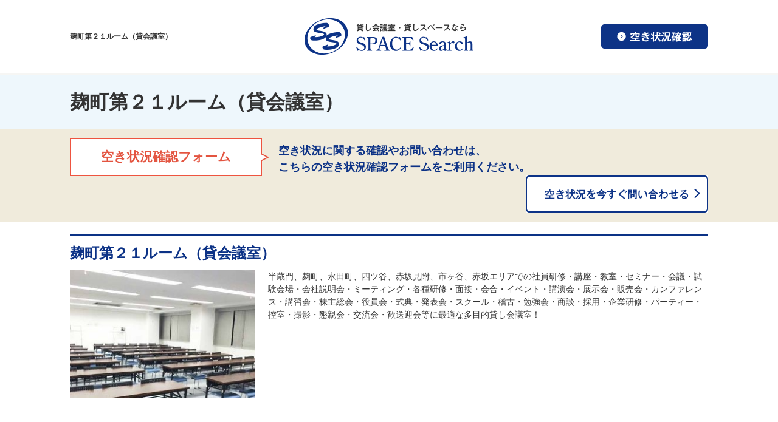

--- FILE ---
content_type: text/html; charset=UTF-8
request_url: https://spacesearch.jp/archives/102695
body_size: 11062
content:
<!DOCTYPE html>
<html lang="ja">
<head prefix="og: http://ogp.me/ns# fb: http://ogp.me/ns/fb# article: http://ogp.me/ns/article#">
<meta charset="UTF-8">
<meta http-equiv="content-style-type" content="text/css">
<meta http-equiv="content-script-type" content="text/javascript">
<meta name="viewport" content="width=device-width, user-scalable=no, initial-scale=1, maximum-scale=1">

<title>麹町第２１ルーム（貸会議室） - スペースサーチ｜東京での貸会議室・貸し会議室・会議室・レンタルスペース・パーティースペース・テレワーク会場ならスペースサーチ！</title>
<meta name="description" content="麹町第２１ルーム（貸会議室）は、東京都千代田区平河町にある、広さ135㎡、定員60名（スクール形式）60名（シアター形式）80名（立食形式）の貸しスペースです。半蔵門、麹町、永田町、四ツ谷、赤坂見附、市ヶ谷、赤坂エリアでの社員研修・講座・教室・セミナー・会議・試験会場・会社説明会・ミーティング・各種研修・面接・会合・イベント・講演会・展示会・販売会・カンファレンス・講習会・株主総会・役員会・式典・発表会・スクール・稽古・勉強会・商談・採用・企業研修・パーティー・控室・撮影・懇親会・交流会・歓送迎会等に最適な多目的貸し会議室！">

<meta property="og:title" content="麹町第２１ルーム（貸会議室） - スペースサーチ｜東京での貸会議室・貸し会議室・会議室・レンタルスペース・パーティースペース・テレワーク会場ならスペースサーチ！">
<meta property="og:description" content="麹町第２１ルーム（貸会議室）は、東京都千代田区平河町にある、広さ135㎡、定員60名（スクール形式）60名（シアター形式）80名（立食形式）の貸しスペースです。半蔵門、麹町、永田町、四ツ谷、赤坂見附、市ヶ谷、赤坂エリアでの社員研修・講座・教室・セミナー・会議・試験会場・会社説明会・ミーティング・各種研修・面接・会合・イベント・講演会・展示会・販売会・カンファレンス・講習会・株主総会・役員会・式典・発表会・スクール・稽古・勉強会・商談・採用・企業研修・パーティー・控室・撮影・懇親会・交流会・歓送迎会等に最適な多目的貸し会議室！">
<meta property="og:type" content="website">
<meta property="og:url" content="https://spacesearch.jp/archives/102695">
<meta property="og:image" content="/user/media/space/common/ogp.png">
<meta property="og:site_name" content="スペースサーチ｜東京での貸会議室・貸し会議室・会議室・レンタルスペース・パーティースペース・テレワーク会場ならスペースサーチ！ - 東京での貸会議室・貸し会議室・会議室・レンタルスペース・パーティースペース・テレワーク会場ならスペースサーチ！">

<meta name='robots' content='max-image-preview:large' />
<link rel="alternate" type="application/rss+xml" title="スペースサーチ｜東京での貸会議室・貸し会議室・会議室・レンタルスペース・パーティースペース・テレワーク会場ならスペースサーチ！ &raquo; 麹町第２１ルーム（貸会議室） のコメントのフィード" href="https://spacesearch.jp/archives/102695/feed" />
<link rel="alternate" title="oEmbed (JSON)" type="application/json+oembed" href="https://spacesearch.jp/wp-json/oembed/1.0/embed?url=https%3A%2F%2Fspacesearch.jp%2Farchives%2F102695" />
<link rel="alternate" title="oEmbed (XML)" type="text/xml+oembed" href="https://spacesearch.jp/wp-json/oembed/1.0/embed?url=https%3A%2F%2Fspacesearch.jp%2Farchives%2F102695&#038;format=xml" />
<style id='wp-img-auto-sizes-contain-inline-css' type='text/css'>
img:is([sizes=auto i],[sizes^="auto," i]){contain-intrinsic-size:3000px 1500px}
/*# sourceURL=wp-img-auto-sizes-contain-inline-css */
</style>
<style id='wp-emoji-styles-inline-css' type='text/css'>

	img.wp-smiley, img.emoji {
		display: inline !important;
		border: none !important;
		box-shadow: none !important;
		height: 1em !important;
		width: 1em !important;
		margin: 0 0.07em !important;
		vertical-align: -0.1em !important;
		background: none !important;
		padding: 0 !important;
	}
/*# sourceURL=wp-emoji-styles-inline-css */
</style>
<style id='wp-block-library-inline-css' type='text/css'>
:root{--wp-block-synced-color:#7a00df;--wp-block-synced-color--rgb:122,0,223;--wp-bound-block-color:var(--wp-block-synced-color);--wp-editor-canvas-background:#ddd;--wp-admin-theme-color:#007cba;--wp-admin-theme-color--rgb:0,124,186;--wp-admin-theme-color-darker-10:#006ba1;--wp-admin-theme-color-darker-10--rgb:0,107,160.5;--wp-admin-theme-color-darker-20:#005a87;--wp-admin-theme-color-darker-20--rgb:0,90,135;--wp-admin-border-width-focus:2px}@media (min-resolution:192dpi){:root{--wp-admin-border-width-focus:1.5px}}.wp-element-button{cursor:pointer}:root .has-very-light-gray-background-color{background-color:#eee}:root .has-very-dark-gray-background-color{background-color:#313131}:root .has-very-light-gray-color{color:#eee}:root .has-very-dark-gray-color{color:#313131}:root .has-vivid-green-cyan-to-vivid-cyan-blue-gradient-background{background:linear-gradient(135deg,#00d084,#0693e3)}:root .has-purple-crush-gradient-background{background:linear-gradient(135deg,#34e2e4,#4721fb 50%,#ab1dfe)}:root .has-hazy-dawn-gradient-background{background:linear-gradient(135deg,#faaca8,#dad0ec)}:root .has-subdued-olive-gradient-background{background:linear-gradient(135deg,#fafae1,#67a671)}:root .has-atomic-cream-gradient-background{background:linear-gradient(135deg,#fdd79a,#004a59)}:root .has-nightshade-gradient-background{background:linear-gradient(135deg,#330968,#31cdcf)}:root .has-midnight-gradient-background{background:linear-gradient(135deg,#020381,#2874fc)}:root{--wp--preset--font-size--normal:16px;--wp--preset--font-size--huge:42px}.has-regular-font-size{font-size:1em}.has-larger-font-size{font-size:2.625em}.has-normal-font-size{font-size:var(--wp--preset--font-size--normal)}.has-huge-font-size{font-size:var(--wp--preset--font-size--huge)}.has-text-align-center{text-align:center}.has-text-align-left{text-align:left}.has-text-align-right{text-align:right}.has-fit-text{white-space:nowrap!important}#end-resizable-editor-section{display:none}.aligncenter{clear:both}.items-justified-left{justify-content:flex-start}.items-justified-center{justify-content:center}.items-justified-right{justify-content:flex-end}.items-justified-space-between{justify-content:space-between}.screen-reader-text{border:0;clip-path:inset(50%);height:1px;margin:-1px;overflow:hidden;padding:0;position:absolute;width:1px;word-wrap:normal!important}.screen-reader-text:focus{background-color:#ddd;clip-path:none;color:#444;display:block;font-size:1em;height:auto;left:5px;line-height:normal;padding:15px 23px 14px;text-decoration:none;top:5px;width:auto;z-index:100000}html :where(.has-border-color){border-style:solid}html :where([style*=border-top-color]){border-top-style:solid}html :where([style*=border-right-color]){border-right-style:solid}html :where([style*=border-bottom-color]){border-bottom-style:solid}html :where([style*=border-left-color]){border-left-style:solid}html :where([style*=border-width]){border-style:solid}html :where([style*=border-top-width]){border-top-style:solid}html :where([style*=border-right-width]){border-right-style:solid}html :where([style*=border-bottom-width]){border-bottom-style:solid}html :where([style*=border-left-width]){border-left-style:solid}html :where(img[class*=wp-image-]){height:auto;max-width:100%}:where(figure){margin:0 0 1em}html :where(.is-position-sticky){--wp-admin--admin-bar--position-offset:var(--wp-admin--admin-bar--height,0px)}@media screen and (max-width:600px){html :where(.is-position-sticky){--wp-admin--admin-bar--position-offset:0px}}

/*# sourceURL=wp-block-library-inline-css */
</style><style id='global-styles-inline-css' type='text/css'>
:root{--wp--preset--aspect-ratio--square: 1;--wp--preset--aspect-ratio--4-3: 4/3;--wp--preset--aspect-ratio--3-4: 3/4;--wp--preset--aspect-ratio--3-2: 3/2;--wp--preset--aspect-ratio--2-3: 2/3;--wp--preset--aspect-ratio--16-9: 16/9;--wp--preset--aspect-ratio--9-16: 9/16;--wp--preset--color--black: #000000;--wp--preset--color--cyan-bluish-gray: #abb8c3;--wp--preset--color--white: #ffffff;--wp--preset--color--pale-pink: #f78da7;--wp--preset--color--vivid-red: #cf2e2e;--wp--preset--color--luminous-vivid-orange: #ff6900;--wp--preset--color--luminous-vivid-amber: #fcb900;--wp--preset--color--light-green-cyan: #7bdcb5;--wp--preset--color--vivid-green-cyan: #00d084;--wp--preset--color--pale-cyan-blue: #8ed1fc;--wp--preset--color--vivid-cyan-blue: #0693e3;--wp--preset--color--vivid-purple: #9b51e0;--wp--preset--gradient--vivid-cyan-blue-to-vivid-purple: linear-gradient(135deg,rgb(6,147,227) 0%,rgb(155,81,224) 100%);--wp--preset--gradient--light-green-cyan-to-vivid-green-cyan: linear-gradient(135deg,rgb(122,220,180) 0%,rgb(0,208,130) 100%);--wp--preset--gradient--luminous-vivid-amber-to-luminous-vivid-orange: linear-gradient(135deg,rgb(252,185,0) 0%,rgb(255,105,0) 100%);--wp--preset--gradient--luminous-vivid-orange-to-vivid-red: linear-gradient(135deg,rgb(255,105,0) 0%,rgb(207,46,46) 100%);--wp--preset--gradient--very-light-gray-to-cyan-bluish-gray: linear-gradient(135deg,rgb(238,238,238) 0%,rgb(169,184,195) 100%);--wp--preset--gradient--cool-to-warm-spectrum: linear-gradient(135deg,rgb(74,234,220) 0%,rgb(151,120,209) 20%,rgb(207,42,186) 40%,rgb(238,44,130) 60%,rgb(251,105,98) 80%,rgb(254,248,76) 100%);--wp--preset--gradient--blush-light-purple: linear-gradient(135deg,rgb(255,206,236) 0%,rgb(152,150,240) 100%);--wp--preset--gradient--blush-bordeaux: linear-gradient(135deg,rgb(254,205,165) 0%,rgb(254,45,45) 50%,rgb(107,0,62) 100%);--wp--preset--gradient--luminous-dusk: linear-gradient(135deg,rgb(255,203,112) 0%,rgb(199,81,192) 50%,rgb(65,88,208) 100%);--wp--preset--gradient--pale-ocean: linear-gradient(135deg,rgb(255,245,203) 0%,rgb(182,227,212) 50%,rgb(51,167,181) 100%);--wp--preset--gradient--electric-grass: linear-gradient(135deg,rgb(202,248,128) 0%,rgb(113,206,126) 100%);--wp--preset--gradient--midnight: linear-gradient(135deg,rgb(2,3,129) 0%,rgb(40,116,252) 100%);--wp--preset--font-size--small: 13px;--wp--preset--font-size--medium: 20px;--wp--preset--font-size--large: 36px;--wp--preset--font-size--x-large: 42px;--wp--preset--spacing--20: 0.44rem;--wp--preset--spacing--30: 0.67rem;--wp--preset--spacing--40: 1rem;--wp--preset--spacing--50: 1.5rem;--wp--preset--spacing--60: 2.25rem;--wp--preset--spacing--70: 3.38rem;--wp--preset--spacing--80: 5.06rem;--wp--preset--shadow--natural: 6px 6px 9px rgba(0, 0, 0, 0.2);--wp--preset--shadow--deep: 12px 12px 50px rgba(0, 0, 0, 0.4);--wp--preset--shadow--sharp: 6px 6px 0px rgba(0, 0, 0, 0.2);--wp--preset--shadow--outlined: 6px 6px 0px -3px rgb(255, 255, 255), 6px 6px rgb(0, 0, 0);--wp--preset--shadow--crisp: 6px 6px 0px rgb(0, 0, 0);}:where(.is-layout-flex){gap: 0.5em;}:where(.is-layout-grid){gap: 0.5em;}body .is-layout-flex{display: flex;}.is-layout-flex{flex-wrap: wrap;align-items: center;}.is-layout-flex > :is(*, div){margin: 0;}body .is-layout-grid{display: grid;}.is-layout-grid > :is(*, div){margin: 0;}:where(.wp-block-columns.is-layout-flex){gap: 2em;}:where(.wp-block-columns.is-layout-grid){gap: 2em;}:where(.wp-block-post-template.is-layout-flex){gap: 1.25em;}:where(.wp-block-post-template.is-layout-grid){gap: 1.25em;}.has-black-color{color: var(--wp--preset--color--black) !important;}.has-cyan-bluish-gray-color{color: var(--wp--preset--color--cyan-bluish-gray) !important;}.has-white-color{color: var(--wp--preset--color--white) !important;}.has-pale-pink-color{color: var(--wp--preset--color--pale-pink) !important;}.has-vivid-red-color{color: var(--wp--preset--color--vivid-red) !important;}.has-luminous-vivid-orange-color{color: var(--wp--preset--color--luminous-vivid-orange) !important;}.has-luminous-vivid-amber-color{color: var(--wp--preset--color--luminous-vivid-amber) !important;}.has-light-green-cyan-color{color: var(--wp--preset--color--light-green-cyan) !important;}.has-vivid-green-cyan-color{color: var(--wp--preset--color--vivid-green-cyan) !important;}.has-pale-cyan-blue-color{color: var(--wp--preset--color--pale-cyan-blue) !important;}.has-vivid-cyan-blue-color{color: var(--wp--preset--color--vivid-cyan-blue) !important;}.has-vivid-purple-color{color: var(--wp--preset--color--vivid-purple) !important;}.has-black-background-color{background-color: var(--wp--preset--color--black) !important;}.has-cyan-bluish-gray-background-color{background-color: var(--wp--preset--color--cyan-bluish-gray) !important;}.has-white-background-color{background-color: var(--wp--preset--color--white) !important;}.has-pale-pink-background-color{background-color: var(--wp--preset--color--pale-pink) !important;}.has-vivid-red-background-color{background-color: var(--wp--preset--color--vivid-red) !important;}.has-luminous-vivid-orange-background-color{background-color: var(--wp--preset--color--luminous-vivid-orange) !important;}.has-luminous-vivid-amber-background-color{background-color: var(--wp--preset--color--luminous-vivid-amber) !important;}.has-light-green-cyan-background-color{background-color: var(--wp--preset--color--light-green-cyan) !important;}.has-vivid-green-cyan-background-color{background-color: var(--wp--preset--color--vivid-green-cyan) !important;}.has-pale-cyan-blue-background-color{background-color: var(--wp--preset--color--pale-cyan-blue) !important;}.has-vivid-cyan-blue-background-color{background-color: var(--wp--preset--color--vivid-cyan-blue) !important;}.has-vivid-purple-background-color{background-color: var(--wp--preset--color--vivid-purple) !important;}.has-black-border-color{border-color: var(--wp--preset--color--black) !important;}.has-cyan-bluish-gray-border-color{border-color: var(--wp--preset--color--cyan-bluish-gray) !important;}.has-white-border-color{border-color: var(--wp--preset--color--white) !important;}.has-pale-pink-border-color{border-color: var(--wp--preset--color--pale-pink) !important;}.has-vivid-red-border-color{border-color: var(--wp--preset--color--vivid-red) !important;}.has-luminous-vivid-orange-border-color{border-color: var(--wp--preset--color--luminous-vivid-orange) !important;}.has-luminous-vivid-amber-border-color{border-color: var(--wp--preset--color--luminous-vivid-amber) !important;}.has-light-green-cyan-border-color{border-color: var(--wp--preset--color--light-green-cyan) !important;}.has-vivid-green-cyan-border-color{border-color: var(--wp--preset--color--vivid-green-cyan) !important;}.has-pale-cyan-blue-border-color{border-color: var(--wp--preset--color--pale-cyan-blue) !important;}.has-vivid-cyan-blue-border-color{border-color: var(--wp--preset--color--vivid-cyan-blue) !important;}.has-vivid-purple-border-color{border-color: var(--wp--preset--color--vivid-purple) !important;}.has-vivid-cyan-blue-to-vivid-purple-gradient-background{background: var(--wp--preset--gradient--vivid-cyan-blue-to-vivid-purple) !important;}.has-light-green-cyan-to-vivid-green-cyan-gradient-background{background: var(--wp--preset--gradient--light-green-cyan-to-vivid-green-cyan) !important;}.has-luminous-vivid-amber-to-luminous-vivid-orange-gradient-background{background: var(--wp--preset--gradient--luminous-vivid-amber-to-luminous-vivid-orange) !important;}.has-luminous-vivid-orange-to-vivid-red-gradient-background{background: var(--wp--preset--gradient--luminous-vivid-orange-to-vivid-red) !important;}.has-very-light-gray-to-cyan-bluish-gray-gradient-background{background: var(--wp--preset--gradient--very-light-gray-to-cyan-bluish-gray) !important;}.has-cool-to-warm-spectrum-gradient-background{background: var(--wp--preset--gradient--cool-to-warm-spectrum) !important;}.has-blush-light-purple-gradient-background{background: var(--wp--preset--gradient--blush-light-purple) !important;}.has-blush-bordeaux-gradient-background{background: var(--wp--preset--gradient--blush-bordeaux) !important;}.has-luminous-dusk-gradient-background{background: var(--wp--preset--gradient--luminous-dusk) !important;}.has-pale-ocean-gradient-background{background: var(--wp--preset--gradient--pale-ocean) !important;}.has-electric-grass-gradient-background{background: var(--wp--preset--gradient--electric-grass) !important;}.has-midnight-gradient-background{background: var(--wp--preset--gradient--midnight) !important;}.has-small-font-size{font-size: var(--wp--preset--font-size--small) !important;}.has-medium-font-size{font-size: var(--wp--preset--font-size--medium) !important;}.has-large-font-size{font-size: var(--wp--preset--font-size--large) !important;}.has-x-large-font-size{font-size: var(--wp--preset--font-size--x-large) !important;}
/*# sourceURL=global-styles-inline-css */
</style>

<style id='classic-theme-styles-inline-css' type='text/css'>
/*! This file is auto-generated */
.wp-block-button__link{color:#fff;background-color:#32373c;border-radius:9999px;box-shadow:none;text-decoration:none;padding:calc(.667em + 2px) calc(1.333em + 2px);font-size:1.125em}.wp-block-file__button{background:#32373c;color:#fff;text-decoration:none}
/*# sourceURL=/wp-includes/css/classic-themes.min.css */
</style>
<link rel='stylesheet' id='contact-form-7-css' href='https://spacesearch.jp/wp/wp-content/plugins/contact-form-7/includes/css/styles.css?ver=6.0.6' type='text/css' media='all' />
<link rel="https://api.w.org/" href="https://spacesearch.jp/wp-json/" /><link rel="alternate" title="JSON" type="application/json" href="https://spacesearch.jp/wp-json/wp/v2/posts/102695" /><link rel="EditURI" type="application/rsd+xml" title="RSD" href="https://spacesearch.jp/wp/xmlrpc.php?rsd" />
<meta name="generator" content="WordPress 6.9" />
<link rel="canonical" href="https://spacesearch.jp/archives/102695" />
<link rel='shortlink' href='https://spacesearch.jp/?p=102695' />

<link rel="icon" href="/user/favicon.ico" type="image/x-icon" />
<link rel="shortcut icon" href="/user/favicon.ico" type="image/x-icon" />
<link rel="stylesheet" type="text/css" href="/user/theme/space/media/css/import.css">
<link rel="stylesheet" type="text/css" href="/user/theme/space/media/css/responsive.css">
<link rel="stylesheet" type="text/css" href="https://spacesearch.jp/wp/wp-content/themes/spacesearch/style.css">
<link rel="stylesheet" type="text/css" href="//cdnjs.cloudflare.com/ajax/libs/slick-carousel/1.5.9/slick.min.css">
<link rel="stylesheet" type="text/css" href="//cdnjs.cloudflare.com/ajax/libs/slick-carousel/1.5.9/slick-theme.min.css">


<!-- Google Analytics Start -->
<script>
  (function(i,s,o,g,r,a,m){i['GoogleAnalyticsObject']=r;i[r]=i[r]||function(){
  (i[r].q=i[r].q||[]).push(arguments)},i[r].l=1*new Date();a=s.createElement(o),
  m=s.getElementsByTagName(o)[0];a.async=1;a.src=g;m.parentNode.insertBefore(a,m)
  })(window,document,'script','https://www.google-analytics.com/analytics.js','ga');

  ga('create', 'UA-68769761-24', 'auto');
  ga('send', 'pageview');

</script>
<!-- Google Analytics End -->



</head>
<body>
<script type="text/javascript" src="//ajax.googleapis.com/ajax/libs/jquery/1.11.2/jquery.min.js"></script> 
<script type="text/javascript" src="/user/theme/space/media/js/common.js"></script> 
<script type="text/javascript" src="/user/theme/space/media/js/retina.js"></script>
<script type="text/javascript" src="/user/theme/space/media/js/heightLine.js"></script>
<!--↓CONTAINER↓-->

<div id="CONTAINER"> 
  <!--↓HEADER↓-->
  
<!-- BLOCK_HEADER -->
<div class="block block_header"><div id="HEADER">
<div class="header_inner">
<h1>麹町第２１ルーム（貸会議室）</h1><p class="logo"><a href="/"><img src="/user/media/space/layout/header/logo.png" class="fade" alt="SPACE Search" /></a></p>
<p class="pc"><a href="/inquiry"><img src="/user/media/space/layout/header/btn01.jpg" alt="空き状況確認" class="fade" /></a></p>
<div class="sp">
<p class="menu-trigger"><span>&nbsp;</span><span>&nbsp;</span><span>&nbsp;</span></p>
</div>
</div>
<ul class="sp_header_nav">
<li><a href="/">貸会議室検索</a></li>
<li><a href="/inquiry">空き状況確認</a></li>
</ul>
</div></div>


    
<div class="block block_key_room"><div id="KEYVISUAL02"><h2>麹町第２１ルーム（貸会議室）</h2></div></div>

<div class="block block_free_info">
    <div class="free_information">
        <div class="inner01">
            <div class="float">
                <p class="leftBox balloon01">空き状況確認フォーム</p>
                <p class="leftBox mT08 f18px bold fBlue">空き状況に関する確認やお問い合わせは、<br /> こちらの空き状況確認フォームをご利用ください。</p>
                <p class="rightBox centerText"><a href="/inquiry"><img src="/user/media/space/page/index/btn02_off.png" width="300" alt="空き状況を今すぐ問い合わせる" /></a></p>
            </div>
        </div>
    </div>
</div>
<!-- /BLOCK_HEADER -->

  <!--↓MAIN↓-->
  <div id="MAIN02" class="clearfix">
    
<!-- BLOCK_TOP -->

<!-- /BLOCK_TOP -->

    
<!-- PAGE -->

<div>
	<div class="inner01">
        <h3>麹町第２１ルーム（貸会議室）</h3>
        <div class="column2_37 mB60">
            <div class="first">
                <ul class="space_slide">
                	<li><img src="/user/space/2695/Hanzomon 4.jpg" class="mw100" alt="image" /></li>                                    </ul>
        	</div>
            <div class="last">
                <p>半蔵門、麹町、永田町、四ツ谷、赤坂見附、市ヶ谷、赤坂エリアでの社員研修・講座・教室・セミナー・会議・試験会場・会社説明会・ミーティング・各種研修・面接・会合・イベント・講演会・展示会・販売会・カンファレンス・講習会・株主総会・役員会・式典・発表会・スクール・稽古・勉強会・商談・採用・企業研修・パーティー・控室・撮影・懇親会・交流会・歓送迎会等に最適な多目的貸し会議室！</p>
            </div>
		</div>
        <table class="table02 wMax mB30">
        <tbody>
            <tr>
                <th style="width: 10%;">スペースNo.</th>
                <td>102695</td>
            </tr>
            <tr>
                <th>スペース名称</th>
                <td>麹町第２１ルーム（貸会議室）</td>
            </tr>
            <tr>
                <th>広さ</th>
                <td>135㎡</td>
            </tr>
            <tr>
                <th>定員</th>
                <td>60名（スクール形式）<br />
60名（シアター形式）<br />
80名（立食形式）</td>
            </tr>
            <tr>
                <th>ご利用料金</th>
                <td>詳細については、お問い合わせください。<br />
<br />
＊長期利用の場合は、ご利用料金を優遇する「長期割引料金制度」をご用意しております。<br />
　詳しくはお問い合わせください。</td>
            </tr>
            <tr>
                <th>所在地</th>
                <td>
                東京都千代田区平河町<br />１－２－２                <p><a href="https://drive.google.com/open?id=1MsEQWfecec71Q6t2sZTvYaegJxe4jXZK&#038;usp=sharing" target="_blank">MAP</a></p>
                </td>
            </tr>
            <tr>
                <th>アクセス</th>
                <td>半蔵門駅（東京メトロ半蔵門線）　１番出口　徒歩１分<br />
麹町駅（東京メトロ有楽町線）　１番出口　徒歩３分<br />
永田町駅（東京メトロ南北線・半蔵門線・有楽町線）　４番出口　徒歩５分<br />
四ツ谷駅（ＪＲ 中央線・総武線、東京メトロ丸ノ内・南北線）　徒歩９分<br />
赤坂見附駅（東京メトロ銀座線・丸ノ内線）　徒歩９分<br />
市ヶ谷駅（ＪＲ 総武線）　徒歩１０分<br />
市ヶ谷駅（東京メトロ有楽町線・南北線、都営新宿線）　徒歩１１分</td>
            </tr>
            <tr>
                <th>その他</th>
                <td>貸会議室の付帯設備：（無料）<br />
(1) 椅子 ６０脚<br />
(2) 机（スクール形式６０名様分）<br />
<br />
＊その他ご利用になられます備品、機材、追加の椅子・机等につきましては、お気軽にご相談ください。<br />
<br />
＊高速インターネット接続環境 ( Wi-Fi ) あります（有料）。<br />
<br />
＊半蔵門、麹町、永田町、四ツ谷、赤坂見附、市ヶ谷、赤坂エリアでの社員研修・講座・教室・セミナー・会議・試験会場・会社説明会・ミーティング・各種研修・面接・会合・イベント・講演会・展示会・販売会・カンファレンス・講習会・株主総会・役員会・式典・発表会・スクール・稽古・勉強会・商談・採用・企業研修・パーティー・控室・撮影・懇親会・交流会・歓送迎会等に最適な多目的貸会議室です。<br />
<br />
＊ご予算に合わせて、目的に応じたバラエティー豊かなケータリングサービスをご用意いたします。お気軽にご相談ください。</td>
            </tr>
        </tbody>
        </table>
</div>

<div class="block block_back"><p class="centerText mT20 mB20"><button class="button01" onclick="history.back();">前のページへ戻る</button></p></div>
<!--<p class="centerText b_boder_gray pB60 mB20"><a href="/space/index.html" class="to_list">一覧へもどる</a></p>-->

<div class="block block_free_info">
    <div class="free_information">
        <div class="inner01">
            <div class="float">
                <p class="leftBox balloon01">空き状況確認フォーム</p>
                <p class="leftBox mT08 f18px bold fBlue">空き状況に関する確認やお問い合わせは、<br /> こちらの空き状況確認フォームをご利用ください。</p>
                <p class="rightBox centerText"><a href="/inquiry"><img src="/user/media/space/page/index/btn02_off.png" width="300" alt="空き状況を今すぐ問い合わせる" /></a></p>
            </div>
        </div>
    </div>
</div>
<div class="inner01 mT30">
<p class="mB10">ご希望の条件を下から選択し、「会場を検索する」をクリックしてください。※検索条件は、一つだけ・複数でも可能です。　</p>
<h4>同じような条件の貸しスペースを検索</h4>

<div class="block block_search">
    <form action="/archives/" method="get" id="space_form" accept-charset="utf-8" class="room_search b_boder_gray pB20">
        
        <select id="cat_area_id" name="area" class="">
            <option value="">(エリア)</option>
            <option value="1">東京駅・大手町</option>
            <option value="2">日本橋・茅場町</option>
            <option value="3">銀座・新橋・新富町</option>
            <option value="4">浜松町・田町・御成門</option>
            <option value="5">品川・大崎・五反田</option>
            <option value="6">日暮里・上野・御徒町</option>
            <option value="7">秋葉原・神田・浅草橋</option>
            <option value="8">御茶ノ水・水道橋・神保町・本郷</option>
            <option value="9" selected="selected">飯田橋・市ヶ谷・四ツ谷・麹町</option>
            <option value="10">六本木・赤坂・溜池山王・虎ノ門</option>
            <option value="11">池袋・目白</option>
            <option value="12">高田馬場・新大久保</option>
            <option value="13">新宿・代々木</option>
            <option value="14">渋谷・原宿・青山</option>
            <option value="25">恵比寿・代官山・広尾</option>
            <option value="26">目黒区・大田区</option>
            <option value="27">中野区・杉並区</option>
            <option value="28">墨田区・江東区</option>
            <option value="15">東京都その他エリア</option>
            <option value="16">神奈川県</option>
            <option value="17">埼玉県</option>
            <option value="18">千葉県</option>
            <option value="19">関西エリア</option>
            <option value="20">中部エリア</option>
            <option value="21">九州エリア</option>
            <option value="22">中国・四国エリア</option>
            <option value="23">東北・北海道エリア</option>
            <option value="24">全国その他エリア</option>
        </select>
        <select id="cat_size_id" name="size" class="">
            <option value="">(広さ)</option>
            <option value="1">1-29m2</option>
            <option value="2">30-49m2</option>
            <option value="3">50-99m2</option>
            <option value="4" selected="selected">100-149m2</option>
            <option value="5">150-199m2</option>
            <option value="6">200-299m2</option>
            <option value="7">300-499m2</option>
            <option value="8">500-799m2</option>
            <option value="9">800m2以上</option>
        </select>
        <select id="cat_capacity_id" name="capa" class="">
            <option value="">(定員)</option>
            <option value="1">1-12人</option>
            <option value="2">13-29人</option>
            <option value="3">30-49人</option>
            <option value="4" selected="selected">50-74人</option>
            <option value="5">75-99人</option>
            <option value="6">100-149人</option>
            <option value="7">150-199人</option>
            <option value="8">200-299人</option>
            <option value="9">300-499人</option>
            <option value="10">500人以上</option>
        </select>
        
        <button class="search_button">会場を検索する</button>
    </form>
</div><!--.block_search-->
</div></div>
<!-- /PAGE -->

    
<!-- BLOCK_BOTTOM -->

<!-- /BLOCK_BOTTOM -->

  </div>
  <!--↑MAIN↑--> 
  <!--↓FOOTER↓-->
  
  
<style type="text/css">
.slick-list,.slick-track {
  height:210px;
}
.space_slide li {
  text-align:center;
}
.slick-slide img {
    display: inline;
    height:100% !important;
}
</style>


<!-- BLOCK_FOOTER -->
<div class="block block_footer"><div id="FOOTER">
<p class="logo"><img src="/user/media/space/layout/footer/logo.jpg" alt="SPACE Search" /></p>
<div class="inner01">
<p class="centerText f13px sp_leftText">お問い合わせは、<a href="/inquiry">空き状況確認フォーム</a>もしくは<a href="/contact">お問い合わせフォーム</a>をご利用くださいますようお願いいたします。</p>
<p class="centerText f13px mB10"><a href="/company">運営会社</a></p>
</div>
<p class="copy">Copyright(C) SPACE Search, Inc. All Rights Reserved.</p>
</div></div>
<!-- /BLOCK_FOOTER -->

  <!--↑FOOTER↑--> 
  
</div>
<!--↑CONTAINER↑--> 
<!--横から出てくるメニュー-->

<!-- BLOCK -->
<div class="block block_slide_menu"><div id="slide_menu">
<div>
<ul class="slide_menu_list01">
<li><a href="/archives">貸会議室一覧</a></li>
<li><a href="/system">お申し込み方法</a></li>
<li><a href="/faq">よくある質問</a></li>
<li><a href="/contact">お問い合わせ</a></li>
</ul>
</div>
</div></div>
<!-- /BLOCK -->

<script type="speculationrules">
{"prefetch":[{"source":"document","where":{"and":[{"href_matches":"/*"},{"not":{"href_matches":["/wp/wp-*.php","/wp/wp-admin/*","/wp/wp-content/uploads/*","/wp/wp-content/*","/wp/wp-content/plugins/*","/wp/wp-content/themes/spacesearch/*","/*\\?(.+)"]}},{"not":{"selector_matches":"a[rel~=\"nofollow\"]"}},{"not":{"selector_matches":".no-prefetch, .no-prefetch a"}}]},"eagerness":"conservative"}]}
</script>
<script type="text/javascript" src="https://spacesearch.jp/wp/wp-includes/js/dist/hooks.min.js?ver=dd5603f07f9220ed27f1" id="wp-hooks-js"></script>
<script type="text/javascript" src="https://spacesearch.jp/wp/wp-includes/js/dist/i18n.min.js?ver=c26c3dc7bed366793375" id="wp-i18n-js"></script>
<script type="text/javascript" id="wp-i18n-js-after">
/* <![CDATA[ */
wp.i18n.setLocaleData( { 'text direction\u0004ltr': [ 'ltr' ] } );
//# sourceURL=wp-i18n-js-after
/* ]]> */
</script>
<script type="text/javascript" src="https://spacesearch.jp/wp/wp-content/plugins/contact-form-7/includes/swv/js/index.js?ver=6.0.6" id="swv-js"></script>
<script type="text/javascript" id="contact-form-7-js-translations">
/* <![CDATA[ */
( function( domain, translations ) {
	var localeData = translations.locale_data[ domain ] || translations.locale_data.messages;
	localeData[""].domain = domain;
	wp.i18n.setLocaleData( localeData, domain );
} )( "contact-form-7", {"translation-revision-date":"2025-04-11 06:42:50+0000","generator":"GlotPress\/4.0.1","domain":"messages","locale_data":{"messages":{"":{"domain":"messages","plural-forms":"nplurals=1; plural=0;","lang":"ja_JP"},"This contact form is placed in the wrong place.":["\u3053\u306e\u30b3\u30f3\u30bf\u30af\u30c8\u30d5\u30a9\u30fc\u30e0\u306f\u9593\u9055\u3063\u305f\u4f4d\u7f6e\u306b\u7f6e\u304b\u308c\u3066\u3044\u307e\u3059\u3002"],"Error:":["\u30a8\u30e9\u30fc:"]}},"comment":{"reference":"includes\/js\/index.js"}} );
//# sourceURL=contact-form-7-js-translations
/* ]]> */
</script>
<script type="text/javascript" id="contact-form-7-js-before">
/* <![CDATA[ */
var wpcf7 = {
    "api": {
        "root": "https:\/\/spacesearch.jp\/wp-json\/",
        "namespace": "contact-form-7\/v1"
    }
};
//# sourceURL=contact-form-7-js-before
/* ]]> */
</script>
<script type="text/javascript" src="https://spacesearch.jp/wp/wp-content/plugins/contact-form-7/includes/js/index.js?ver=6.0.6" id="contact-form-7-js"></script>
<script id="wp-emoji-settings" type="application/json">
{"baseUrl":"https://s.w.org/images/core/emoji/17.0.2/72x72/","ext":".png","svgUrl":"https://s.w.org/images/core/emoji/17.0.2/svg/","svgExt":".svg","source":{"concatemoji":"https://spacesearch.jp/wp/wp-includes/js/wp-emoji-release.min.js?ver=6.9"}}
</script>
<script type="module">
/* <![CDATA[ */
/*! This file is auto-generated */
const a=JSON.parse(document.getElementById("wp-emoji-settings").textContent),o=(window._wpemojiSettings=a,"wpEmojiSettingsSupports"),s=["flag","emoji"];function i(e){try{var t={supportTests:e,timestamp:(new Date).valueOf()};sessionStorage.setItem(o,JSON.stringify(t))}catch(e){}}function c(e,t,n){e.clearRect(0,0,e.canvas.width,e.canvas.height),e.fillText(t,0,0);t=new Uint32Array(e.getImageData(0,0,e.canvas.width,e.canvas.height).data);e.clearRect(0,0,e.canvas.width,e.canvas.height),e.fillText(n,0,0);const a=new Uint32Array(e.getImageData(0,0,e.canvas.width,e.canvas.height).data);return t.every((e,t)=>e===a[t])}function p(e,t){e.clearRect(0,0,e.canvas.width,e.canvas.height),e.fillText(t,0,0);var n=e.getImageData(16,16,1,1);for(let e=0;e<n.data.length;e++)if(0!==n.data[e])return!1;return!0}function u(e,t,n,a){switch(t){case"flag":return n(e,"\ud83c\udff3\ufe0f\u200d\u26a7\ufe0f","\ud83c\udff3\ufe0f\u200b\u26a7\ufe0f")?!1:!n(e,"\ud83c\udde8\ud83c\uddf6","\ud83c\udde8\u200b\ud83c\uddf6")&&!n(e,"\ud83c\udff4\udb40\udc67\udb40\udc62\udb40\udc65\udb40\udc6e\udb40\udc67\udb40\udc7f","\ud83c\udff4\u200b\udb40\udc67\u200b\udb40\udc62\u200b\udb40\udc65\u200b\udb40\udc6e\u200b\udb40\udc67\u200b\udb40\udc7f");case"emoji":return!a(e,"\ud83e\u1fac8")}return!1}function f(e,t,n,a){let r;const o=(r="undefined"!=typeof WorkerGlobalScope&&self instanceof WorkerGlobalScope?new OffscreenCanvas(300,150):document.createElement("canvas")).getContext("2d",{willReadFrequently:!0}),s=(o.textBaseline="top",o.font="600 32px Arial",{});return e.forEach(e=>{s[e]=t(o,e,n,a)}),s}function r(e){var t=document.createElement("script");t.src=e,t.defer=!0,document.head.appendChild(t)}a.supports={everything:!0,everythingExceptFlag:!0},new Promise(t=>{let n=function(){try{var e=JSON.parse(sessionStorage.getItem(o));if("object"==typeof e&&"number"==typeof e.timestamp&&(new Date).valueOf()<e.timestamp+604800&&"object"==typeof e.supportTests)return e.supportTests}catch(e){}return null}();if(!n){if("undefined"!=typeof Worker&&"undefined"!=typeof OffscreenCanvas&&"undefined"!=typeof URL&&URL.createObjectURL&&"undefined"!=typeof Blob)try{var e="postMessage("+f.toString()+"("+[JSON.stringify(s),u.toString(),c.toString(),p.toString()].join(",")+"));",a=new Blob([e],{type:"text/javascript"});const r=new Worker(URL.createObjectURL(a),{name:"wpTestEmojiSupports"});return void(r.onmessage=e=>{i(n=e.data),r.terminate(),t(n)})}catch(e){}i(n=f(s,u,c,p))}t(n)}).then(e=>{for(const n in e)a.supports[n]=e[n],a.supports.everything=a.supports.everything&&a.supports[n],"flag"!==n&&(a.supports.everythingExceptFlag=a.supports.everythingExceptFlag&&a.supports[n]);var t;a.supports.everythingExceptFlag=a.supports.everythingExceptFlag&&!a.supports.flag,a.supports.everything||((t=a.source||{}).concatemoji?r(t.concatemoji):t.wpemoji&&t.twemoji&&(r(t.twemoji),r(t.wpemoji)))});
//# sourceURL=https://spacesearch.jp/wp/wp-includes/js/wp-emoji-loader.min.js
/* ]]> */
</script>

<script type="text/javascript" src="//cdnjs.cloudflare.com/ajax/libs/slick-carousel/1.5.9/slick.min.js"></script>
<!--横から出てくるメニュー-->
<script type="text/javascript">
jQuery('.accordion dt').on('click', function($) {
    jQuery(this).toggleClass('open');
    jQuery(this).next().slideToggle();
  });

jQuery(function($){
$('.space_slide').slick({
autoplay:true,
autoplaySpeed:2000,
dots:true,
pauseOnHover:true,
});
}); 
</script>


</body>
</html>


--- FILE ---
content_type: text/css
request_url: https://spacesearch.jp/user/theme/space/media/css/layout.css
body_size: 3376
content:
@charset "UTF-8";

/* CSS Document */
body {
  position: relative;
  right: 0;
}

body.open {
  overflow: hidden;
}

#slide_menu {
  position: fixed;
  padding: 101px 0 0;
  top: 0;
  right: -100%;
  width: 100%;
  height: 100%;
  background: #FFFFFF;
  box-sizing: border-box;
}

#slide_menu>div {
  overflow-y: auto;
  height: 100%;
  padding-bottom: 15px;
  box-sizing: border-box;
}

.slide_menu_list01 li {
  border-bottom: 1px solid #E1E1E1;
}

.slide_menu_list01 li a {
  display: block;
  background: url(../img/arrow02.gif) right 10px center/6px no-repeat;
  padding: 0 24px 0 10px;
  line-height: 35px;
  color: #333;
  text-decoration: none;
}

.menu-trigger,
.menu-trigger span {
  display: inline-block;
  transition: all .4s;
  box-sizing: border-box;
}

.menu-trigger {
  position: relative;
  width: 30px;
  height: 24px;
  top: 5px;
}

.menu-trigger span {
  position: absolute;
  left: 0;
  width: 100%;
  height: 4px;
  background-color: #0C3286;
}

.menu-trigger span:nth-of-type(1) {
  top: 0;
}

.menu-trigger span:nth-of-type(2) {
  top: 10px;
}

.menu-trigger span:nth-of-type(3) {
  bottom: 0;
}

/*クリック・ホバー時の動き*/
.menu-trigger:not(.active):hover span:nth-of-type(1) {
  top: 3px;
}

.menu-trigger:not(.active):hover span:nth-of-type(3) {
  bottom: 3px;
}

.menu-trigger.active span:nth-of-type(1) {
  -webkit-transform: translateY(10px) rotate(-45deg);
  transform: translateY(10px) rotate(-45deg);
}

.menu-trigger.active span:nth-of-type(2) {
  opacity: 0;
}

.menu-trigger.active span:nth-of-type(3) {
  -webkit-transform: translateY(-10px) rotate(45deg);
  transform: translateY(-10px) rotate(45deg);
}

/*ENDクリック・ホバー時の動き*/
@media all and (min-width: 769px) {
  #slide_menu {
    display: none;
  }
}

/*===============================================
CONTAINER
===============================================*/
#CONTAINER {}

/*===============================================
HEADER
===============================================*/
#HEADER {
  display: table;
  width: 1050px;
  margin: 0 auto;
  table-layout: fixed;
  background: #fff;
  position: relative !important;
}

.header_inner {
  display: table-row;
  height: 120px;
}

.header_inner>* {
  display: table-cell;
  vertical-align: middle;
  text-align: right;
  width: 1;
}

h1 {
  font-size: 12px;
  text-align: left !important;
}

#HEADER .logo {
  text-align: center;
}

#HEADER .logo img {
  height: 60px;
}

.sp_header_nav {
  display: none;
}

/*===============================================
KEYVISUAL
===============================================*/
#KEYVISUAL {
  position: relative;
  margin-bottom: 20px;
}

.key_inner {
  width: 1050px;
  padding-top: 26px;
  margin: 0 auto;
  position: relative;
  z-index: 1;
}

#KEYVISUAL .place_total {
  font-size: 21px;
  font-weight: 700;
  line-height: 1;
  margin-bottom: 15px;
}

#KEYVISUAL .place_total span {
  font-size: 36px;
  color: #E35440;
}

.key_search {
  display: table-cell;
}

.key_search select {
  display: block;
  width: 450px;
  font-size: 18px;
  font-weight: 700;
  max-width: 100%;
  height: 40px;
  padding: 0 35px 0 13px;
  border: 2px solid #0C3286;
  margin-bottom: 10px;
  box-sizing: border-box;
  -webkit-appearance: none;
  -moz-appearance: none;
  appearance: none;
  background: #FFF url(../img/arrow01.gif) right 15px center/12px no-repeat;
}

#KEYVISUAL02 {
  border-top: 4px solid #f6f6f4;
  background-color: #eef7fc;
}

#KEYVISUAL02 h2 {
  padding: 20px 0;
  width: 1050px;
  margin: 0 auto;
  font-size: 32px;
}

/*===============================================
MAIN
===============================================*/
#MAIN {
  margin-bottom: 79px;
}

#MAIN02 {
  padding-top: 20px;
  margin-bottom: 30px;
}

.balloon01 {
  font-size: 21px;
  font-weight: 700;
  padding: 18px 10px 20px;
  border: 2px solid #eE5440;
  text-align: center;
  color: #E35440;
  min-width: 316px;
  box-sizing: border-box;
  position: relative;
  margin-right: 27px;
  line-height: 1;
}

.balloon01:after,
.balloon01:before {
  left: 100%;
  top: 50%;
  border: solid transparent;
  content: " ";
  height: 0;
  width: 0;
  position: absolute;
  pointer-events: none;
}

.balloon01:before {
  border-color: rgba(227, 84, 64, 0);
  border-left-color: #E35440;
  border-width: 7px 14px;
  margin-top: -7px;
}

.balloon01:after {
  border-color: rgba(255, 255, 255, 0);
  border-left-color: #FFF;
  border-width: 5px 10px;
  margin-top: -5px;
}

.lh10 {
  line-height: 1;
}

.contact_box {
  padding-bottom: 16px;
  border-bottom: 1px solid #C7C7C7
}

.mB1em {
  margin-bottom: 1em !important;
}

.news_box {
  height: 420px;
  overflow-y: scroll;
}

.news_table th,
.news_table td {
  display: block;
  width: 100%;
}

.news_table th {
  font-size: 12px;
  color: #666;
  font-weight: 400;
}

.news_table td {
  padding-bottom: 20px;
  margin-bottom: 20px;
  border-bottom: 1px dotted #B2B2B2;
}

.news_table td p.spacename {
	font-size:16px;
	font-weight:bold;
	padding:8px 0;
}


.count {
  font-size: 24px;
  font-weight: bold;
  margin: 0 5px;
}

/* pager */
.pager {
  position: relative;
  text-align: center;
  border-top: 1px solid #c7c7c7;
  border-bottom: 1px solid #c7c7c7;
  padding: 10px 0;
}

.pager a,
.pager span {
  font-size: 18px;
  font-weight: bold;
  margin: 0 3px;
}

.pager a {
  color: #333;
  text-decoration: none;
}

.pager a:hover,
.pager span {
  color: #c7c7c7;
}

.pager div {
  position: absolute;
}

.pager div.prev {
  top: 5px;
  left: 0;
}

.pager div.next {
  top: 5px;
  right: 0;
}

.pager div.prev a,
.pager div.next a {
  position: relative;
  display: inline-block;
}

.pager div.prev a {
  padding: 0 0 0 16px;
}

.pager div.next a {
  padding: 0 16px 0 0;
}

.pager div.prev a::before,
.pager div.next a::before {
  position: absolute;
  top: 0;
  width: 10px;
  height: 10px;
  content: " ";
}

.pager div.prev a::before {
  left: 10px;
  border-left: 2px solid #333;
  border-bottom: 2px solid #333;
  -webkit-transform: rotate(45deg);
  transform: rotate(45deg);
}

.pager div.next a::before {
  right: 10px;
  border-top: 2px solid #333;
  border-right: 2px solid #333;
  -webkit-transform: rotate(45deg);
  transform: rotate(45deg);
}

.pager div.prev a:hover::before {
  border-left: 2px solid #c7c7c7;
  border-bottom: 2px solid #c7c7c7;
}

.pager div.next a:hover::before {
  border-top: 2px solid #c7c7c7;
  border-right: 2px solid #c7c7c7;
}

.room_list {}

.room_list li {
  float: left;
  position: relative;
  width: 32%;
  margin: 0 0 50px 2%;
}

.room_list li:nth-child(3n+1) {
  margin-left: 0;
}

.room_list li a {
  position: absolute;
  width: 100%;
  height: 100%;
  left: 0;
  top: 0;
  z-index: 1;
}

.room_list li>div {
  position: relative;
  height: 210px;
  overflow: hidden;
}

.room_list li>div:before {
  position: absolute;
  top: 0;
  left: 0;
  content: " ";
  width: 100%;
  height: 100%;
  background-color: #333;
  opacity: 0;
  -webkit-transition: all 0.4s;
  transition: all 0.4s;
}

.room_list li:hover>div:before {
  opacity: 0.7;
}

.room_list li div>div {
  position: absolute;
  top: calc(50% - 30px);
  color: #fff;
  left: calc(50% - 32px);
  opacity: 0;
  -webkit-transition: all 0.4s;
  transition: all 0.4s;
}

.room_list li:hover div>div {
  opacity: 1;
}

.room_list li div>div p {
  position: relative;
  display: inline-block;
  border-top: none;
  font-size: 15px;
  font-weight: bold;
  background: none;
  padding: 70px 10px 0;
}

.room_list li div div p:before,
.room_list li div div p::after {
  position: absolute;
  content: " ";
  top: 0;
  bottom: 0;
  left: 0;
}

.room_list li div div p:before {
  -webkit-box-sizing: border-box;
  box-sizing: border-box;
  width: 60px;
  height: 60px;
  border: 2px solid #fff;
  border-radius: 50%;
}

.room_list li div div p::after {
  top: 20px;
  left: 15px;
  width: 15px;
  height: 15px;
  border-top: 4px solid #fff;
  border-right: 4px solid #fff;
  -webkit-transform: rotate(45deg);
  transform: rotate(45deg);
}

.room_list li p {
  padding: 5px 0;
  border-top: 1px solid #c7c7c7;
}

.room_list li p.no {
  border-top: none;
}

.room_list li img {
  width: 100% !important;
  height: auto;
}

.room_list .room_name {
  color: #0d3387;
  font-size: 16px;
  font-weight: bold;
  padding: 10px 0;
}

.free_information {
  background-color: #f0ebdc;
  padding: 15px 0;
}

.free_information .balloon01 {
  background-color: #fff;
}

.room_search select {
  display: inline;
  font-size: 18px;
  font-weight: 700;
  width: 26%;
  height: 40px;
  margin-right: 6px;
  padding: 0 35px 0 13px;
  border: 2px solid #0C3286;
  box-sizing: border-box;
  -webkit-appearance: none;
  -moz-appearance: none;
  appearance: none;
  background: #FFF url(../img/arrow01.gif) right 15px center/12px no-repeat;
}


.search_button {
  border: none;
  cursor: pointer;
  min-width: 178px;
  width: 17%;
  display: inline-block;
  color: #FFF;
  font-size: 17px;
  font-weight: bold;
  text-decoration: none;
  text-align: center;
  background-color: #E45541;
  border-radius: 5px;
  padding: 8px 0;
  margin: 0 auto;
}

.search_button:hover {
  opacity: 0.6;
}

.slick-dots {
  bottom: auto !important;
}

.room_search {
  text-align: center;
}

.flow_list {
  margin-bottom: 80px;
}

.flow_list li {
  float: left;
  width: 32%;
  margin: 0 0 30px 2%;
}

.flow_list li:nth-child(3n+1) {
  margin-left: 0;
}

.flow_list li dl {
  padding: 10px;
  border: 3px solid #ededed;
}

.flow_list li dt {
  font-size: 21px;
  font-weight: bold;
  color: #0D3387;
  margin-bottom: 10px;
}

.flow_list li dt span {
  color: #fff;
  background-color: #E45541;
  border-radius: 50%;
  padding: 0 3px;
  margin-right: 5px;
}

.flow_list dd p {
  margin-bottom: 10px;
  min-height: 126px;
}

.flow_list dd img {
  max-width: 100%;
  width: 100%;
  margin: 0 auto;
}

.to_list {
  position: relative;
  color: #fff;
  font-size: 17px;
  font-weight: bold;
  text-decoration: none;
  display: inline-block;
  padding: 5px 30px 5px 50px;
  background-color: #0D3387;
  border-radius: 5px;
}

.to_list:before,
.to_list::after {
  position: absolute;
  top: 0;
  bottom: 0;
  left: 0;
  margin: auto;
  content: " ";
}

.to_list:before {
  left: 25px;
  width: 15px;
  height: 15px;
  -webkit-border-radius: 50%;
  border-radius: 50%;
  background-color: #FFF;
}

.to_list::after {
  left: 31px;
  width: 5px;
  height: 5px;
  border-left: 1px solid #0d3387;
  border-bottom: 1px solid #0d3387;
  -webkit-transform: rotate(45deg);
  transform: rotate(45deg);
}

.to_list:hover {
  opacity: 0.7;
}

.b_boder_gray {
  border-bottom: 2px solid #c7c7c7;
}

.consultation_box {
  background-color: #f0ebdc;
  margin-top: 150px;
  padding: 15px 0;
}

.consultation_box .leftBox {
  position: relative;
}

.consultation_box div.leftBox p {
  padding-left: 225px;
}

.consultation_box div.leftBox img {
  position: absolute;
  left: 0;
  bottom: -15px;
}

.accordion dt {
  position: relative;
  background: #F5F5F5;
  border-bottom: 1px solid #ddd;
}

.accordion dt.open {
  border-bottom: none;
}

.accordion dt span {
  color: #0D3387;
  font-size: 21px;
  font-weight: bold;
  padding: 10px 30px 10px 10px;
  position: relative;
  display: block;
}

.faq_list .accordion dt span {
  padding-left: 50px;
  background: url(../img/icon01.gif) 10px center no-repeat;
}

.accordion dt:before,
.accordion dt::after,
.accordion dt span:before,
.accordion dt span::after {
  content: " ";
  background: #949494;
  position: absolute;
  top: calc(50%);
  right: 5px;
}

.accordion dt:before {
  z-index: 10;
  right: 18px;
  width: 4px;
  height: 15px;
  margin-top: calc(-15px / 2);
  background: #fff;
  -webkit-transition: all 0.4s;
  transition: all 0.4s;
}

.accordion dt.open:before {
  transform: rotate(90deg);
}

.accordion dt span:before {
  width: 30px;
  height: 30px;
  margin-top: -15px;
  border-radius: 50%;
}

.accordion dt span::after {
  right: 12px;
  width: 15px;
  height: 4px;
  margin-top: -2px;
  background: #fff;
}

.accordion dd {
  display: none;
  font-size: 16px;
  padding-top: 10px;
  padding-bottom: 10px;
}

.faq_list .accordion dd {
  padding: 10px;
}

.conporate_box div {
  -webkit-box-sizing: border-box;
  box-sizing: border-box;
  border: 3px solid #c7c7c7;
  padding: 10px;
  min-height: 290px;
}

.needs_box {
  width: 70%;
  margin: 0 auto;
}

.needs_box .leftBox {
  width: 50%;
  padding-right: 20%;
  position: relative;
}

.needs_box .leftBox::before,
.needs_box .leftBox::after {
  position: absolute;
  top: 0;
  left: 0;
  bottom: 0;
  margin: auto;
  content: " ";
  vertical-align: middle;
}

.needs_box .leftBox::before {
  right: -380px;
  box-sizing: border-box;
  width: 30px;
  height: 30px;
  border: 30px solid transparent;
  border-left: 30px solid #e45541;
}

.needs_box .leftBox::after {
  right: -340px;
  width: 40px;
  height: 30px;
  border-left: 30px solid #e45541;
}

.needs_box .rightBox {
  width: 30%;
}

.needs_box

/*フォーム*/
td.input_w15 input {
  width: 15%;
}

td.input_w25 input {
  width: 25%;
}

td.input_w30 input {
  width: 30%;
}

td.input_w70 input {
  width: 70%;
}

td.input_wMax input,
td.input_wMax textarea {
  width: 100%;
}

td.input_h90 textarea {
  height: 90px;
}

td input[type="checkbox"] {
  margin-left: 10px;
}

td input[type="checkbox"]:first-child {
  margin-left: 0;
}

input[type="submit"] {
  -webkit-appearance: none;
  cursor: pointer;
  background: #e45541;
  color: #fff;
  font-size: 17px;
  font-weight: bold;
  text-align: center;
  width: 145px;
  padding: 8px 0;
  border: none;
  border-radius: 5px;
}

input[type="submit"]:hover {
  opacity: 0.6;
}

input[name="prev"] {
  margin-right: 10px;
}

.vertical_table th {
  text-align: center;
  vertical-align: middle;
}

.vertical_table th:last-child {
  border: none;
}

.vertical_table td {
  border-right: 1px solid #0d3387;
}

.vertical_table td:last-child {
  border-right: none;
}

.tables table {
  width: calc(100% / 3);
  float: left;
  border-right: 1px solid #0d3387;
}

.tables table:last-child,
.tables table:last-child th {
  border-right: none;
}

/*===============================================
FOOTER
===============================================*/
#FOOTER .logo {
  margin-bottom: 17px;
  text-align: center;
}

#FOOTER .logo img {
  height: 40px;
}

.copy {
  font-size: 11px;
  text-align: center;
  line-height: 24px;
  background-color: #0C3286;
  color: #FFF;
}

--- FILE ---
content_type: application/javascript
request_url: https://spacesearch.jp/user/theme/space/media/js/common.js
body_size: 1596
content:
//	スムーススクロールの処理
//	（<a href="#top">の様に記述すると滑らかにスクロールする。）
$(function(){
	$('a[href^=#]').click(function(){
		var speed = 500;　//スクロール速度の調整
		var href= $(this).attr("href");
		var target = $(href == "#" || href == "" ? 'html' : href);
		var position = target.offset().top;
		$("html, body").animate({scrollTop:position}, speed, "swing");
		return false;
	});
});
	
	
	 
// fade（マウスオーバー時にフェードしながら半透明化）
$(document).ready(function(){$(".fade").fadeTo(0,1.0);$(".fade").hover(function(){        $(this).fadeTo(300,0.7);    },    function(){        $(this).fadeTo(300,1.2);    });});

// 一定量スクロールするとページトップに戻るが表示される（場所等の指定はcommon.cssにて）
$(function() {
var topBtn = $('.pagetop');    
topBtn.hide();
$(window).scroll(function () {
if ($(this).scrollTop() > 100) {　//スクロール量の指定
topBtn.fadeIn();
} else {
topBtn.fadeOut();
}
});

topBtn.click(function () {
$('body,html').animate({
scrollTop: 0
}, 500);　//スクロールのスピードの指定
return false;
});
});


// rollover（_offと末尾についた画像をオンマウスで_onとついた画像に切り替える）
function smartRollover() {
	if(document.getElementsByTagName) {
		var images = document.getElementsByTagName("img");

		for(var i=0; i < images.length; i++) {
			if(images[i].getAttribute("src").match("_off."))
			{
				images[i].onmouseover = function() {
					this.setAttribute("src", this.getAttribute("src").replace("_off.", "_on."));
				}
				images[i].onmouseout = function() {
					this.setAttribute("src", this.getAttribute("src").replace("_on.", "_off."));
				}
			}
		}
	}
}

if(window.addEventListener) {
	window.addEventListener("load", smartRollover, false);
}
else if(window.attachEvent) {
	window.attachEvent("onload", smartRollover);
}

//スマートフォン時のみ電話発信できる様にする（imgタグ用、imgタグに任意のclassを指定する。）
	$(function(){
    var device = navigator.userAgent;
    if((device.indexOf('iPhone') > 0 && device.indexOf('iPad') == -1) || device.indexOf('iPod') > 0 || device.indexOf('Android') > 0){
    $(".tel").wrap('<a href="tel:0000000000"></a>');
    }
    });
				
$(function(){
    var menu = $('#slide_menu'), // スライドインするメニューを指定
    menuBtn = $('.menu-trigger'), // メニューボタンを指定
    header = $("#HEADER"),
    body = $(document.body),
    menuWidth = menu.outerWidth();
     
    // メニューボタンをクリックした時の動き
    menuBtn.on('click', function(){
    body.scrollTop(0);
    // body に open クラスを付与する
    body.toggleClass('open');
        if(body.hasClass('open')){
            // open クラスが body についていたらメニューをスライドインする
            header.css({
              "position":"fixed",
              "left":"0",
              "top":"0",
              "z-index":"1000",
            });
            menuBtn.addClass("active");
            body.animate({'right' : menuWidth }, 300);           
            menu.animate({'right' : 0 }, 300);                   
        } else {
            // open クラスが body についていなかったらスライドアウトする
            menu.animate({'right' : -menuWidth }, 300);
            menuBtn.removeClass("active");
            body.animate({'right' : 0 }, 300, "");
        }            
    });
}); 